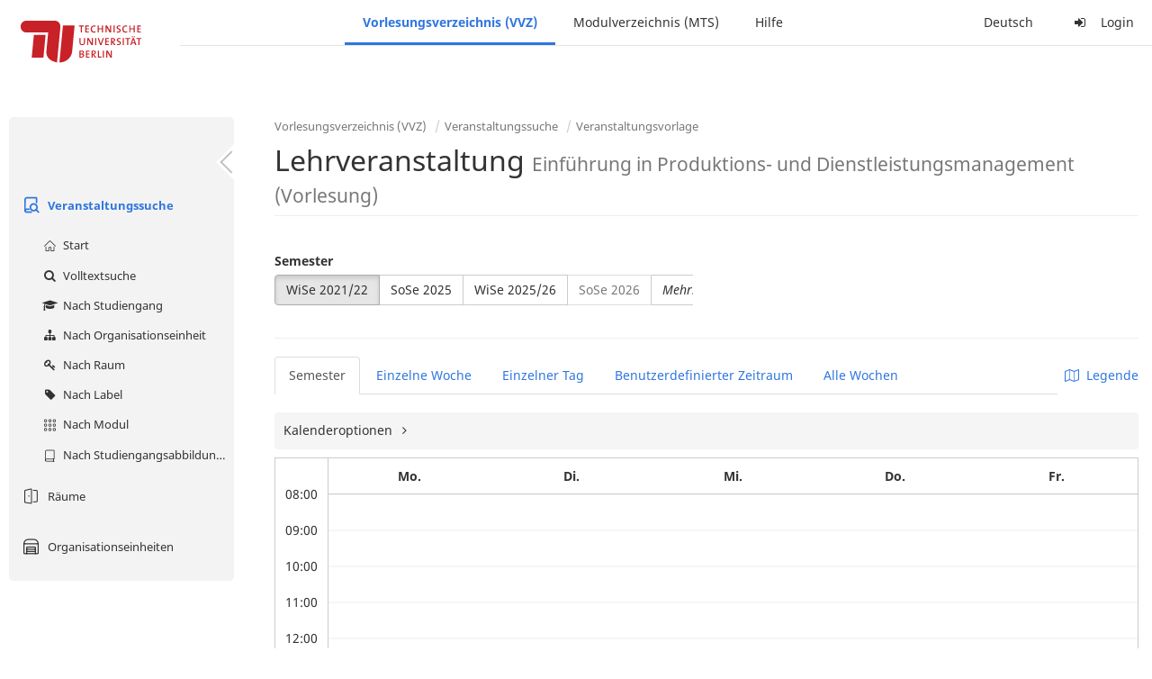

--- FILE ---
content_type: text/html;charset=utf-8
request_url: https://moseskonto.tu-berlin.de/moses/verzeichnis/veranstaltungen/vorlage.html?veranstaltungsvorlage=8692&semester=67&szenario=
body_size: 9353
content:
<!DOCTYPE html>
<html xmlns="http://www.w3.org/1999/xhtml" lang="de"><head id="j_idt22">
        <meta charset="utf-8" />
        <meta http-equiv="Content-Type" content="text/html; charset=UTF-8" />
        <meta http-equiv="X-UA-Compatible" content="IE=edge" />

        <meta id="mosesMeta" data-server_url="https://moseskonto.tu-berlin.de/moses" />
        <script type="text/javascript">
            const { server_url } = document.getElementById("mosesMeta").dataset
            window.serverUrl = server_url /*_*/

            /*_*/
            window.getResourceRootPath = (match, idx, string) => {
                // replace '/@resource/' with:
                return window.serverUrl + "/javax.faces.resource/"
            }

            async function writeClipboard (elemSelector) {
                const elem = document.querySelector(elemSelector)
                if (!elem) {
                    console.error("element $(\"", elemSelector, "\") not found!", alert("⚠ Fehler"))
                } else if (await writeClipboardText(elem.value || elem.textContent)) !elem.select || elem.select()
            }

            async function writeClipboardText (text) {
                try {
                    await navigator.clipboard.writeText(text)
                    return true
                } catch (error) {
                    prompt("⚠ Fehler: Text konnte nicht kopiert werden!", text)
                    console.error("failed to write to clipboard!", error.message)
                }
            }
        </script>
        <noscript>
            <meta http-equiv="refresh" content="0;url=https://moseskonto.tu-berlin.de/moses/error/noscript.html" />
        </noscript><link type="text/css" rel="stylesheet" href="/moses/javax.faces.resource/theme.css.html;jsessionid=2dkPZ81IJH_fOgX-uWbLivsdeApZs8-EjwX07CYT.moseskonto?ln=primefaces-bootstrap&amp;v=12.0.0&amp;e=12.0.0" /><link type="text/css" rel="stylesheet" href="/moses/javax.faces.resource/primeicons/primeicons.css.html;jsessionid=2dkPZ81IJH_fOgX-uWbLivsdeApZs8-EjwX07CYT.moseskonto?ln=primefaces&amp;v=12.0.0&amp;e=12.0.0" /><script type="text/javascript" src="/moses/javax.faces.resource/jsf.js.html;jsessionid=2dkPZ81IJH_fOgX-uWbLivsdeApZs8-EjwX07CYT.moseskonto?ln=javax.faces&amp;stage=Development"></script><script type="text/javascript" src="/moses/javax.faces.resource/omnifaces.js.html;jsessionid=2dkPZ81IJH_fOgX-uWbLivsdeApZs8-EjwX07CYT.moseskonto?ln=omnifaces&amp;v=3.14.1"></script><link type="text/css" rel="stylesheet" href="/moses/javax.faces.resource/components.css.html;jsessionid=2dkPZ81IJH_fOgX-uWbLivsdeApZs8-EjwX07CYT.moseskonto?ln=primefaces&amp;v=12.0.0&amp;e=12.0.0" /><script type="text/javascript" src="/moses/javax.faces.resource/jquery/jquery.js.html;jsessionid=2dkPZ81IJH_fOgX-uWbLivsdeApZs8-EjwX07CYT.moseskonto?ln=primefaces&amp;v=12.0.0&amp;e=12.0.0"></script><script type="text/javascript" src="/moses/javax.faces.resource/jquery/jquery-plugins.js.html;jsessionid=2dkPZ81IJH_fOgX-uWbLivsdeApZs8-EjwX07CYT.moseskonto?ln=primefaces&amp;v=12.0.0&amp;e=12.0.0"></script><script type="text/javascript" src="/moses/javax.faces.resource/core.js.html;jsessionid=2dkPZ81IJH_fOgX-uWbLivsdeApZs8-EjwX07CYT.moseskonto?ln=primefaces&amp;v=12.0.0&amp;e=12.0.0"></script><script type="text/javascript" src="/moses/javax.faces.resource/components.js.html;jsessionid=2dkPZ81IJH_fOgX-uWbLivsdeApZs8-EjwX07CYT.moseskonto?ln=primefaces&amp;v=12.0.0&amp;e=12.0.0"></script><link type="text/css" rel="stylesheet" href="/moses/javax.faces.resource/toggleswitch/toggleswitch.css.html;jsessionid=2dkPZ81IJH_fOgX-uWbLivsdeApZs8-EjwX07CYT.moseskonto?ln=primefaces&amp;v=12.0.0&amp;e=12.0.0" /><script type="text/javascript" src="/moses/javax.faces.resource/toggleswitch/toggleswitch.js.html;jsessionid=2dkPZ81IJH_fOgX-uWbLivsdeApZs8-EjwX07CYT.moseskonto?ln=primefaces&amp;v=12.0.0&amp;e=12.0.0"></script><script type="text/javascript" src="/moses/javax.faces.resource/touch/touchswipe.js.html;jsessionid=2dkPZ81IJH_fOgX-uWbLivsdeApZs8-EjwX07CYT.moseskonto?ln=primefaces&amp;v=12.0.0&amp;e=12.0.0"></script><link type="text/css" rel="stylesheet" href="/moses/javax.faces.resource/texteditor/texteditor.css.html;jsessionid=2dkPZ81IJH_fOgX-uWbLivsdeApZs8-EjwX07CYT.moseskonto?ln=primefaces&amp;v=12.0.0&amp;e=12.0.0" /><script type="text/javascript" src="/moses/javax.faces.resource/texteditor/texteditor.js.html;jsessionid=2dkPZ81IJH_fOgX-uWbLivsdeApZs8-EjwX07CYT.moseskonto?ln=primefaces&amp;v=12.0.0&amp;e=12.0.0"></script><script type="text/javascript" src="/moses/javax.faces.resource/filedownload/filedownload.js.html;jsessionid=2dkPZ81IJH_fOgX-uWbLivsdeApZs8-EjwX07CYT.moseskonto?ln=primefaces&amp;v=12.0.0&amp;e=12.0.0"></script><script type="text/javascript" src="/moses/javax.faces.resource/shared.js.html;jsessionid=2dkPZ81IJH_fOgX-uWbLivsdeApZs8-EjwX07CYT.moseskonto?ln=dist"></script><script type="text/javascript" src="/moses/javax.faces.resource/style.js.html;jsessionid=2dkPZ81IJH_fOgX-uWbLivsdeApZs8-EjwX07CYT.moseskonto?ln=dist"></script><script type="text/javascript" src="/moses/javax.faces.resource/main.js.html;jsessionid=2dkPZ81IJH_fOgX-uWbLivsdeApZs8-EjwX07CYT.moseskonto?ln=dist"></script><script type="text/javascript" src="/moses/javax.faces.resource/bootstrap.min.js.html;jsessionid=2dkPZ81IJH_fOgX-uWbLivsdeApZs8-EjwX07CYT.moseskonto?ln=js"></script><script type="text/javascript" src="/moses/javax.faces.resource/primefaces-locale.min.js.html;jsessionid=2dkPZ81IJH_fOgX-uWbLivsdeApZs8-EjwX07CYT.moseskonto?ln=js"></script><script type="text/javascript" src="/moses/javax.faces.resource/html2pdf.min.js.html;jsessionid=2dkPZ81IJH_fOgX-uWbLivsdeApZs8-EjwX07CYT.moseskonto?ln=js"></script><script type="text/javascript">if(window.PrimeFaces){PrimeFaces.settings.locale='de';PrimeFaces.settings.viewId='/verzeichnis/veranstaltungen/vorlage.xhtml';PrimeFaces.settings.contextPath='/moses';PrimeFaces.settings.cookiesSecure=false;PrimeFaces.settings.projectStage='Development';}</script>

    <title>Moses - 
        Lehrveranstaltung
    </title>

    
    <link rel="apple-touch-icon" href="/moses/docs/images/favicon/apple-touch-icon.png" sizes="180x180" />
    <link rel="icon" type="image/png" href="/moses/docs/images/favicon/favicon-32x32.png" sizes="32x32" />
    <link rel="icon" type="image/png" href="/moses/docs/images/favicon/favicon-16x16.png" sizes="16x16" />
    
    <link crossorigin="use-credentials" rel="manifest" href="/moses/docs/images/favicon/manifest.json" />
    <link rel="mask-icon" href="/moses/docs/images/favicon/safari-pinned-tab.svg" color="#5bbad5" />
    <link rel="shortcut icon" href="/moses/docs/images/favicon/favicon.ico" />
    <meta name="msapplication-config" content="/moses/docs/images/favicon/browserconfig.xml" />

    <meta name="theme-color" content="#2F76DF" />
        <meta name="viewport" content="width=device-width, initial-scale=1" /></head><body>

    <script>
        // Prevent Safari's bfcache:
        // Even-tough all imaginable http response headers that prevent caching are set, Safari still does not reload
        // the page when the browser's back button was used. These stale pages will then result in an immediate timeout
        // exception since Jakarta Faces has discarded the servlet already. The only way to prevent this is to
        // immediately reload the page.
        window.addEventListener("pageshow", function (event) {
            if (event.persisted) {
                window.location.reload()
            }
        })
    </script>
<form id="defaultMessageForm" name="defaultMessageForm" method="post" action="/moses/verzeichnis/veranstaltungen/vorlage.html;jsessionid=2dkPZ81IJH_fOgX-uWbLivsdeApZs8-EjwX07CYT.moseskonto?jfwid=2dkPZ81IJH_fOgX-uWbLivsdeApZs8-EjwX07CYT:0" enctype="application/x-www-form-urlencoded">
<input type="hidden" name="defaultMessageForm" value="defaultMessageForm" />
<div id="defaultMessageForm:defaultMessage">
        <div class="container moses-growl ">

        </div></div><input type="hidden" name="javax.faces.ViewState" id="j_id1:javax.faces.ViewState:0" value="2329891957788303502:3246950787450513967" autocomplete="off" /><input type="hidden" name="javax.faces.ClientWindow" id="j_id1:javax.faces.ClientWindow:0" value="2dkPZ81IJH_fOgX-uWbLivsdeApZs8-EjwX07CYT:0" autocomplete="off" />
</form>
<form id="confirmDialogForm" name="confirmDialogForm" method="post" action="/moses/verzeichnis/veranstaltungen/vorlage.html;jsessionid=2dkPZ81IJH_fOgX-uWbLivsdeApZs8-EjwX07CYT.moseskonto?jfwid=2dkPZ81IJH_fOgX-uWbLivsdeApZs8-EjwX07CYT:0" enctype="application/x-www-form-urlencoded">
<input type="hidden" name="confirmDialogForm" value="confirmDialogForm" />
<div class="modal modal-confirm fade" tabindex="-1" role="dialog"><div class="modal-dialog"><div class="modal-content"><div class="modal-header"><button type="button" class="close" data-dismiss="modal" aria-label="Abbrechen"><span aria-hidden="aria-hidden" class="fa fa-fw fa-close"></span></button><h4 class="modal-title"><span class="modal-confirm-icon fa fa-fw fa-space fa-warning"></span><span class="modal-confirm-title">Bestätigung</span></h4></div><div class="modal-body"><p class="modal-confirm-message">Sind Sie sich sicher?</p></div><div class="modal-footer"><button type="button" class="btn btn-default modal-confirm-cancel" data-dismiss="modal"><span class="fa fa-space fa-times"></span><span>Abbrechen</span></button><button type="button" class="btn btn-danger modal-confirm-ok" data-dismiss="modal"><span class="fa fa-space fa-check"></span><span>OK</span></button></div></div></div></div><input type="hidden" name="javax.faces.ViewState" id="j_id1:javax.faces.ViewState:1" value="2329891957788303502:3246950787450513967" autocomplete="off" /><input type="hidden" name="javax.faces.ClientWindow" id="j_id1:javax.faces.ClientWindow:1" value="2dkPZ81IJH_fOgX-uWbLivsdeApZs8-EjwX07CYT:0" autocomplete="off" />
</form>
<form id="popupNotificationForm" name="popupNotificationForm" method="post" action="/moses/verzeichnis/veranstaltungen/vorlage.html;jsessionid=2dkPZ81IJH_fOgX-uWbLivsdeApZs8-EjwX07CYT.moseskonto?jfwid=2dkPZ81IJH_fOgX-uWbLivsdeApZs8-EjwX07CYT:0" enctype="application/x-www-form-urlencoded">
<input type="hidden" name="popupNotificationForm" value="popupNotificationForm" />
<div id="popupNotificationForm:j_idt49" class="modal " aria-hidden="aria-hidden" tabindex="-1" role="dialog"><input id="popupNotificationForm:j_idt49_input" name="popupNotificationForm:j_idt49_input" hidden="true" value="ACCEPTED" onchange="Moses.Component.Modal.update('popupNotificationForm:j_idt49', event)" /><input id="popupNotificationForm:j_idt49_top" name="popupNotificationForm:j_idt49_top" hidden="true" value="" /><input id="popupNotificationForm:j_idt49_left" name="popupNotificationForm:j_idt49_left" hidden="true" value="" /><input id="popupNotificationForm:j_idt49_width" name="popupNotificationForm:j_idt49_width" hidden="true" value="" /><input id="popupNotificationForm:j_idt49_height" name="popupNotificationForm:j_idt49_height" hidden="true" value="" /><div class="modal-dialog modal-md"><div class="modal-content"><div class="modal-header"><button type="button" class="close btn" onclick="Moses.Component.Modal.decline('popupNotificationForm:j_idt49', event)" aria-label="Abbrechen"><span aria-hidden="aria-hidden" class="ic-close-big"></span></button><h4 class="modal-title"></h4></div><div class="modal-body"></div></div></div><script>Moses.Component.Modal.restore('popupNotificationForm:j_idt49', {'backdrop':'true','keyboard':true,'draggable':false,'dragged':false,'styleTop':'','styleLeft':'','resizable':false,'resized':false,'styleWidth':'','styleHeight':'','collapse':false,'show':false})</script></div><input type="hidden" name="javax.faces.ViewState" id="j_id1:javax.faces.ViewState:2" value="2329891957788303502:3246950787450513967" autocomplete="off" /><input type="hidden" name="javax.faces.ClientWindow" id="j_id1:javax.faces.ClientWindow:2" value="2dkPZ81IJH_fOgX-uWbLivsdeApZs8-EjwX07CYT:0" autocomplete="off" />
</form>


    <div id="loading-indicator"></div>

    <header id="header">
        <a href="https://moseskonto.tu-berlin.de/moses/index.html" id="header-logo">
            <img src="/moses/docs/images/template/university-logo.svg" alt="Technische Universität Berlin Logo" />
        </a>

        <nav id="nav-top"></nav>
    </header>

    <div id="header-border"></div>


    <aside id="aside">
        <nav id="nav-aside"></nav>
    </aside>

    <main id="content" class="container-fluid"><div id="page-title" class="page-header">

            <ol class="breadcrumb">
                    <li><a href="https://moseskonto.tu-berlin.de/moses/verzeichnis/index.html">Vorlesungsverzeichnis (VVZ)</a>
                    </li>
                    <li><a href="https://moseskonto.tu-berlin.de/moses/verzeichnis/veranstaltungen/index.html">Veranstaltungssuche</a>
                    </li>
                    <li><a href=";jsessionid=2dkPZ81IJH_fOgX-uWbLivsdeApZs8-EjwX07CYT.moseskonto#">Veranstaltungsvorlage</a>
                    </li>
            </ol>

            <h1>
        Lehrveranstaltung <small> Einführung in Produktions- und Dienstleistungsmanagement (Vorlesung) </small>
    
            </h1></div>
<form id="j_idt73" name="j_idt73" method="post" action="/moses/verzeichnis/veranstaltungen/vorlage.html;jsessionid=2dkPZ81IJH_fOgX-uWbLivsdeApZs8-EjwX07CYT.moseskonto?jfwid=2dkPZ81IJH_fOgX-uWbLivsdeApZs8-EjwX07CYT:0" enctype="application/x-www-form-urlencoded">
<input type="hidden" name="j_idt73" value="j_idt73" />
<div>
            <div class="row">
                <div class="col-md-6"><div id="j_idt73:j_idt74:semester-picker:semester-repeat" style="width: 100%; overflow-x: auto;"><div>
                <label>Semester</label><br />
                <div class="form-group btn-group"><div id="j_idt73:j_idt74:semester-picker:j_idt79" class="btn-group null" data-testid="semester-picker-select-one-button"><div class="btn btn-default active" tabindex="0" title=""><input id="j_idt73:j_idt74:semester-picker:j_idt79:0" name="j_idt73:j_idt74:semester-picker:j_idt79" type="radio" value="67" class="ui-helper-hidden-accessible" tabindex="-1" checked="checked" aria-required="true" />WiSe 2021/22</div><div class="btn btn-default" tabindex="0" title=""><input id="j_idt73:j_idt74:semester-picker:j_idt79:1" name="j_idt73:j_idt74:semester-picker:j_idt79" type="radio" value="74" class="ui-helper-hidden-accessible" tabindex="-1" aria-required="true" />SoSe 2025</div><div class="btn btn-default" tabindex="0" title=""><input id="j_idt73:j_idt74:semester-picker:j_idt79:2" name="j_idt73:j_idt74:semester-picker:j_idt79" type="radio" value="75" class="ui-helper-hidden-accessible" tabindex="-1" aria-required="true" />WiSe 2025/26</div><div class="btn btn-default disabled ui-state-disabled" tabindex="0" title="Verfügbar ab 01.03.2026"><input id="j_idt73:j_idt74:semester-picker:j_idt79:3" name="j_idt73:j_idt74:semester-picker:j_idt79" type="radio" value="76" class="ui-helper-hidden-accessible" tabindex="-1" aria-required="true" />SoSe 2026</div></div><script id="j_idt73:j_idt74:semester-picker:j_idt79_s" type="text/javascript">$(function(){PrimeFaces.cw("SelectOneButton","widget_j_idt73_j_idt74_semester_picker_j_idt79",{id:"j_idt73:j_idt74:semester-picker:j_idt79",behaviors:{change:function(ext,event) {PrimeFaces.ab({s:"j_idt73:j_idt74:semester-picker:j_idt79",e:"change",f:"j_idt73",p:"j_idt73:j_idt74:semester-picker:j_idt79",u:"j_idt73 j_idt73:j_idt74:szenario-predicate j_idt73:j_idt74:semester-picker:semester-repeat"},ext);}}});});</script><a id="j_idt73:j_idt74:semester-picker:j_idt81" href="#" class="ui-commandlink ui-widget btn btn-default" onclick="PrimeFaces.ab({s:&quot;j_idt73:j_idt74:semester-picker:j_idt81&quot;,f:&quot;j_idt73&quot;,p:&quot;j_idt73:j_idt74:semester-picker:j_idt81&quot;,u:&quot;j_idt73:j_idt74:semester-picker:semester-repeat&quot;,ps:true});return false;" data-testid="semester-picker-expand-button"><i>Mehr...</i>
                    </a><script id="j_idt73:j_idt74:semester-picker:j_idt81_s" type="text/javascript">$(function(){PrimeFaces.cw("CommandLink","widget_j_idt73_j_idt74_semester_picker_j_idt81",{id:"j_idt73:j_idt74:semester-picker:j_idt81"});});</script>
                </div></div></div>
                </div>

                <div class="col-md-6">
                </div>
            </div>

            
            <script type="text/javascript">
                $(document).on('click', '.dropdown-menu', function (e) {
                    e.stopPropagation();
                });
            </script>

            
            <div id="extended-options-wrapper" data-testid="calendar-view-base-extended-options-wrapper">
                <div class="row">
                    <div class="col-md-6">
                    </div>
                </div><div id="j_idt73:j_idt74:interval-selection" data-testid="calendar-view-base-interval-selection"></div>
            </div></div><div id="j_idt73:j_idt74:view-base-raum-aendern-modal"></div><div id="j_idt73:j_idt74:view-base-dozierende-modal"></div><div id="j_idt73:j_idt74:view-base-delete-modal"></div><div id="j_idt73:j_idt74:view-base-kommentar-modal"></div><div id="j_idt73:j_idt74:view-base-buchung-lve-modal"></div><div id="j_idt73:j_idt74:view-base-buchung-notiz-modal"></div><div id="j_idt73:j_idt74:view-base-label-modal"></div><div id="j_idt73:j_idt74:view-base-curriculum-conflicts-modal"></div><div id="j_idt73:j_idt74:view-base-cal-export-modal"></div><div id="j_idt73:j_idt74:view-base-pvhinweis-modal"><div id="j_idt73:j_idt74:hinweis-modal:hinweis-modal" class="modal " tabindex="-1" role="dialog"><input id="j_idt73:j_idt74:hinweis-modal:hinweis-modal_input" name="j_idt73:j_idt74:hinweis-modal:hinweis-modal_input" hidden="true" onchange="Moses.Component.Modal.update('j_idt73:j_idt74:hinweis-modal:hinweis-modal', event)" /><input id="j_idt73:j_idt74:hinweis-modal:hinweis-modal_top" name="j_idt73:j_idt74:hinweis-modal:hinweis-modal_top" hidden="true" value="" /><input id="j_idt73:j_idt74:hinweis-modal:hinweis-modal_left" name="j_idt73:j_idt74:hinweis-modal:hinweis-modal_left" hidden="true" value="" /><input id="j_idt73:j_idt74:hinweis-modal:hinweis-modal_width" name="j_idt73:j_idt74:hinweis-modal:hinweis-modal_width" hidden="true" value="" /><input id="j_idt73:j_idt74:hinweis-modal:hinweis-modal_height" name="j_idt73:j_idt74:hinweis-modal:hinweis-modal_height" hidden="true" value="" /><div class="modal-dialog modal-fullscreen"><div class="modal-content"><div class="modal-header"><button type="button" class="close btn" onclick="Moses.Component.Modal.decline('j_idt73:j_idt74:hinweis-modal:hinweis-modal', event)" aria-label="Abbrechen"><span aria-hidden="aria-hidden" class="ic-close-big"></span></button><h4 class="modal-title">Wichtiger Hinweis zur Anmeldung</h4></div><div class="modal-body">

            <div class="form-group">Bitte beachten Sie: Einige der von Ihnen hinzugefügten Veranstaltungen sind Teil eines Platzvergabeverfahrens und daher teilnahmebeschränkt. Nachfolgend finden Sie eine Übersicht der betroffenen Veranstaltungen und der zugehörigen Wahlen:

                <div class="gutter-v-3"></div>

            </div></div><div class="modal-footer"><a id="j_idt73:j_idt74:hinweis-modal:j_idt5124" href="#" class="ui-commandlink ui-widget btn btn-default" onclick="PrimeFaces.ab({s:&quot;j_idt73:j_idt74:hinweis-modal:j_idt5124&quot;,f:&quot;j_idt73&quot;,p:&quot;j_idt73:j_idt74:hinweis-modal:j_idt5124&quot;,u:&quot;j_idt73&quot;,ps:true});return false;"><span class="ic-cancel-big ic-space-r"></span>OK
                </a><script id="j_idt73:j_idt74:hinweis-modal:j_idt5124_s" type="text/javascript">$(function(){PrimeFaces.cw("CommandLink","widget_j_idt73_j_idt74_hinweis_modal_j_idt5124",{id:"j_idt73:j_idt74:hinweis-modal:j_idt5124"});});</script></div></div></div><script>Moses.Component.Modal.restore('j_idt73:j_idt74:hinweis-modal:hinweis-modal', {'backdrop':'true','keyboard':true,'draggable':false,'dragged':false,'styleTop':'','styleLeft':'','resizable':false,'resized':false,'styleWidth':'','styleHeight':'','collapse':false,'show':false})</script></div></div>
            <hr /><div id="j_idt73:search-results">
        <div id="j_idt73:j_idt5128">

            <div id="calendar-point"><div id="j_idt73:j_idt5128:calendar-including-warnings"><div id="j_idt73:j_idt5128:calendar-including-filter"><div style="line-height: 41px;" class="pull-right"><span class="" id="j_idt73:j_idt5128:j_idt5142:j_idt5143" style="" data-toggle="popover" data-animation="true" data-container="body" data-delay="0" data-trigger="hover" data-placement="left" data-collision="null" data-hide-others="false" data-popover-class="tab-calendar-key-popover" data-popover-style=""><div class="title" style="display: none">Legende der Farbgebungen<div class="clearfix"></div></div><div class="content" style="display: none">
                <div class="row"><div class="col-md-6">
                        <div class="form-group">
                            <label>Lehrformat</label><br />
                            Jedes Format bekommt eine Farbe
                        </div></div><div class="col-md-6">
                        <div class="form-group">
                            <label>Campus</label><br />
                            Jeder Campus bekommt eine Farbe
                        </div></div>
                </div></div>
            <a><span class="fa fa-map-o fa-space"></span>Legende</a></span><script>Moses.Component.Popover.prepare('j_idt73:j_idt5128:j_idt5142:j_idt5143')</script></div><ul style="width: calc(100% - 90px);" class="nav nav-tabs"><li class="active"><a id="j_idt73:j_idt5128:j_idt5170" href="#" class="ui-commandlink ui-widget" onclick="PrimeFaces.ab({s:&quot;j_idt73:j_idt5128:j_idt5170&quot;,f:&quot;j_idt73&quot;,p:&quot;j_idt73:j_idt5128:j_idt5170&quot;,u:&quot;j_idt73:j_idt5128:calendar-including-filter&quot;});return false;">
                                        Semester
                                    </a><script id="j_idt73:j_idt5128:j_idt5170_s" type="text/javascript">$(function(){PrimeFaces.cw("CommandLink","widget_j_idt73_j_idt5128_j_idt5170",{id:"j_idt73:j_idt5128:j_idt5170"});});</script></li><li class=""><a id="j_idt73:j_idt5128:j_idt5173" href="#" class="ui-commandlink ui-widget" onclick="PrimeFaces.ab({s:&quot;j_idt73:j_idt5128:j_idt5173&quot;,f:&quot;j_idt73&quot;,p:&quot;j_idt73:j_idt5128:j_idt5173&quot;,u:&quot;j_idt73:j_idt5128:calendar-including-filter&quot;});return false;">
                                        Einzelne Woche
                                    </a><script id="j_idt73:j_idt5128:j_idt5173_s" type="text/javascript">$(function(){PrimeFaces.cw("CommandLink","widget_j_idt73_j_idt5128_j_idt5173",{id:"j_idt73:j_idt5128:j_idt5173"});});</script></li><li class=""><a id="j_idt73:j_idt5128:j_idt5176" href="#" class="ui-commandlink ui-widget" onclick="PrimeFaces.ab({s:&quot;j_idt73:j_idt5128:j_idt5176&quot;,f:&quot;j_idt73&quot;,p:&quot;j_idt73:j_idt5128:j_idt5176&quot;,u:&quot;j_idt73:j_idt5128:calendar-including-filter&quot;});return false;">
                                        Einzelner Tag
                                    </a><script id="j_idt73:j_idt5128:j_idt5176_s" type="text/javascript">$(function(){PrimeFaces.cw("CommandLink","widget_j_idt73_j_idt5128_j_idt5176",{id:"j_idt73:j_idt5128:j_idt5176"});});</script></li><li class=""><a id="j_idt73:j_idt5128:j_idt5179" href="#" class="ui-commandlink ui-widget" onclick="PrimeFaces.ab({s:&quot;j_idt73:j_idt5128:j_idt5179&quot;,f:&quot;j_idt73&quot;,p:&quot;j_idt73:j_idt5128:j_idt5179&quot;,u:&quot;j_idt73:j_idt5128:calendar-including-filter&quot;});return false;">
                                        Benutzerdefinierter Zeitraum
                                    </a><script id="j_idt73:j_idt5128:j_idt5179_s" type="text/javascript">$(function(){PrimeFaces.cw("CommandLink","widget_j_idt73_j_idt5128_j_idt5179",{id:"j_idt73:j_idt5128:j_idt5179"});});</script></li><li class=""><a id="j_idt73:j_idt5128:j_idt5182" href="#" class="ui-commandlink ui-widget" onclick="PrimeFaces.ab({s:&quot;j_idt73:j_idt5128:j_idt5182&quot;,f:&quot;j_idt73&quot;,p:&quot;j_idt73:j_idt5128:j_idt5182&quot;,u:&quot;j_idt73:j_idt5128:calendar-including-filter&quot;});return false;">
                                        Alle Wochen
                                    </a><script id="j_idt73:j_idt5128:j_idt5182_s" type="text/javascript">$(function(){PrimeFaces.cw("CommandLink","widget_j_idt73_j_idt5128_j_idt5182",{id:"j_idt73:j_idt5128:j_idt5182"});});</script></li></ul>

                            <div class="clearfix"></div><div class="gutter-v-2"></div>

                            
                            <div class="tab-calendar-settings-well">

        <div id="j_idt73:j_idt5128:j_idt5225" class="moses-collapsible tab-calendar-settings-collapsible collapsed"><input id="j_idt73:j_idt5128:j_idt5225:state" type="hidden" name="j_idt73:j_idt5128:j_idt5225:state" value="true" />

            <div class="moses-collapsible-header" onclick="Moses.Component.Collapsible.toggle('j_idt73:j_idt5128:j_idt5225', event, '', '', ''); return false;">
                Kalenderoptionen
                
            </div>

        </div>
                            </div><div id="j_idt73:j_idt5128:calendar" class="tab-calendar-calendar"><div id="j_idt73:j_idt5128:week-calendar-component" class="moses-calendar-wrapper" data-testid="week-calendar"><div class="moses-calendar week-calendar-component ruled moses-calendar-5" style=""><div class="moses-calendar-timeline"><div class="moses-calendar-timeline-header"></div><div class="moses-calendar-timeline-body" style="height: 400.000000px;"><div class="moses-calendar-timeline-marker" style="line-height: 0;position: relative;top: calc(0.000000px + 0.0em)">08:00</div><div class="moses-calendar-timeline-marker" style="line-height: 0;position: relative;top: calc(40.000000px + 0.0em)">09:00</div><div class="moses-calendar-timeline-marker" style="line-height: 0;position: relative;top: calc(80.000000px + 0.0em)">10:00</div><div class="moses-calendar-timeline-marker" style="line-height: 0;position: relative;top: calc(120.000000px + 0.0em)">11:00</div><div class="moses-calendar-timeline-marker" style="line-height: 0;position: relative;top: calc(160.000000px + 0.0em)">12:00</div><div class="moses-calendar-timeline-marker" style="line-height: 0;position: relative;top: calc(200.000000px + 0.0em)">13:00</div><div class="moses-calendar-timeline-marker" style="line-height: 0;position: relative;top: calc(240.000000px + 0.0em)">14:00</div><div class="moses-calendar-timeline-marker" style="line-height: 0;position: relative;top: calc(280.000000px + 0.0em)">15:00</div><div class="moses-calendar-timeline-marker" style="line-height: 0;position: relative;top: calc(320.000000px + 0.0em)">16:00</div><div class="moses-calendar-timeline-marker" style="line-height: 0;position: relative;top: calc(360.000000px + 0.0em)">17:00</div></div></div><div class="moses-calendar-days"><input name="j_idt73:j_idt5128:week-calendar-component_scroll_left" type="hidden" value="0.0" /><div id="j_idt73:j_idt5128:week-calendar-component:0:-1" class="moses-calendar-day" style="width: 20.000000%;"><div class="moses-calendar-day-header">
                                        
                                        Mo.
                                    </div><div class="moses-calendar-day-body" style="background-size: auto 40px !important;height: 400.000000px;"><div class="moses-calendar-day-body-inner"></div></div></div><div id="j_idt73:j_idt5128:week-calendar-component:1:-1" class="moses-calendar-day" style="width: 20.000000%;"><div class="moses-calendar-day-header">
                                        
                                        Di.
                                    </div><div class="moses-calendar-day-body" style="background-size: auto 40px !important;height: 400.000000px;"><div class="moses-calendar-day-body-inner"><div id="j_idt73:j_idt5128:week-calendar-component:1:0" class="moses-calendar-event-wrapper" style="width: 100.000000%;height: 80.000000px;top: 240.000000px;left: 0.000000%;"><div id="j_idt73:j_idt5128:week-calendar-component:1:0:event" data-testid="tab-calendar-week-event" class="moses-calendar-event ellipsis                                             purple"><span class="popover-anchor" id="j_idt73:j_idt5128:week-calendar-component:1:0:out-termin:out-termin-dto-popover" style="display: block; width: 100%; height: 100%;" data-toggle="popover" data-animation="false" data-container="body" data-delay="0" data-trigger="hover" data-placement="top" data-collision="fit" data-hide-others="false" data-popover-class="termin-popover hidden-xs" data-popover-style=""><div class="title" style="display: none">Einführung in Produktions- und Dienstleistungsmanagement (Vorlesung)<div class="clearfix"></div></div><div class="content" style="display: none"><div class="row"><div class="col-sm-6"><div class="form-group"><label>LV-Nummer</label><br/>72 12 L 01</div></div><div class="col-sm-6"><div class="form-group"><label>Format</label><br/>Vorlesung</div></div></div><div class="row"><div class="col-sm-6"><div class="form-group"><label>Sprache</label><br/>Deutsch</div></div></div><div class="row"></div><div class="form-group"><label>Gruppe</label><br/>Termingruppe 1</div><div class="form-group"><label>Organisationseinheiten</label><br/>37321200 FG Industrielles Produktions- und Dienstleistungsmanagement (POM)</div><div class="form-group"><label>Dozierende</label><br/>Volling, Thomas</div><div class="row"></div><div class="row"><div class="col-sm-6"><div class="form-group"><label>Datum/Uhrzeit</label><br/>Di. 04.01 - 15.02.22, wöchentlich, 14:00 - 16:00</div></div><div class="col-sm-6"><div class="form-group"><label>Anzahl Termine</label><br/>7</div></div><div class="col-sm-6"><div class="form-group"><label>Ort</label><br/>Ohne Ort</div></div></div><div class="row"><div class="col-sm-6"><div class="form-group"><label>Vor-/Nachbereitungsdauer</label><br/>0min/0min</div></div></div><div class="row"></div><div class="form-group"><label>Label</label><br/><span class="label label-default" style="background-color: #DBB76E">Online</span></div></div><a class="ellipsis" href="https://moseskonto.tu-berlin.de/moses/verzeichnis/veranstaltungen/veranstaltung.html?veranstaltung=82778" data-testid="veranstaltung-name">Einführung in Produktions- und Dienstleistungsmanagement (Vorlesung)</a><br/><small class="ellipsis">Termingruppe 1</small><br/><small class="ellipsis" data-testid="ort">Ohne Ort</small><br/><small class="ellipsis"><a>Volling, Thomas</a></small><br/>

            <div class="bot-right"><div style="display: inline-block;" class="dropdown"><a id="j_idt73:j_idt5128:week-calendar-component:1:0:out-termin:out-termin-dropdown" class="dropdown-toggle  " style="" title="" role="button" data-toggle="dropdown" data-dropdown-position-my="right top" data-dropdown-position-at="right bottom" aria-haspopup="true" aria-expanded="false" data-dropdown-onshow="Moses.Component.TabCalendar.onDropdownShow()" data-dropdown-onhidden="Moses.Component.TabCalendar.onDropdownHidden()">
                        <span class="caret" data-html2canvas-ignore="true"></span></a><ul id="j_idt73:j_idt5128:week-calendar-component:1:0:out-termin:out-termin-dropdown_menu" class="dropdown-menu  " style="" aria-labelledby="j_idt73:j_idt5128:week-calendar-component:1:0:out-termin:out-termin-dropdown"><li title="Übersicht nach..." class="dropdown-header  " style=" ">Übersicht nach...</li><li title="OE “37321200 FG Industrielles Produktions- und Dienstleistungsmanagement (POM)”" class="  " style=" "><a onclick="Moses.Component.DropdownMenu.click(event, 'j_idt73:j_idt5128:week-calendar-component:1:0:out-termin:out-termin-dropdown')" href="https://moseskonto.tu-berlin.de/moses/verzeichnis/veranstaltungen/organisationseinheit.html?semester=67&amp;oe=303&amp;search=true&amp;calendarTab=SEMESTER&amp;dateforweek=2021-12-21" target="_blank" class=""><span class="fa fa-fw fa-space fam-oe"></span>OE “37321200 FG Industrielles Produktions- und Dienstleistungsmanage...”</a></li><script>Moses.Component.DropdownMenu.prepare('j_idt73:j_idt5128:week-calendar-component:1:0:out-termin:out-termin-dropdown')</script></ul></div>
            </div></span><script>Moses.Component.Popover.prepare('j_idt73:j_idt5128:week-calendar-component:1:0:out-termin:out-termin-dto-popover')</script></div></div></div></div></div><div id="j_idt73:j_idt5128:week-calendar-component:2:-1" class="moses-calendar-day" style="width: 20.000000%;"><div class="moses-calendar-day-header">
                                        
                                        Mi.
                                    </div><div class="moses-calendar-day-body" style="background-size: auto 40px !important;height: 400.000000px;"><div class="moses-calendar-day-body-inner"></div></div></div><div id="j_idt73:j_idt5128:week-calendar-component:3:-1" class="moses-calendar-day" style="width: 20.000000%;"><div class="moses-calendar-day-header">
                                        
                                        Do.
                                    </div><div class="moses-calendar-day-body" style="background-size: auto 40px !important;height: 400.000000px;"><div class="moses-calendar-day-body-inner"></div></div></div><div id="j_idt73:j_idt5128:week-calendar-component:4:-1" class="moses-calendar-day" style="width: 20.000000%;"><div class="moses-calendar-day-header">
                                        
                                        Fr.
                                    </div><div class="moses-calendar-day-body" style="background-size: auto 40px !important;height: 400.000000px;"><div class="moses-calendar-day-body-inner"></div></div></div></div></div><script>Moses.Component.Calendar.restore('j_idt73:j_idt5128:week-calendar-component')</script></div></div><div id="j_idt73:j_idt5128:calendar-buttons-bottom" class="form-inline">
                                <div class="row">
                                    <div class="col-md-3"><div class="btn-toolbar">
                                            <a class="dropdown-toggle btn btn-default" data-toggle="dropdown"><span class="ic ic-download ic-space-r"></span> Kalender exportieren <span class="caret"></span>
                                            </a>
                                            <ul class="dropdown-menu">
                                                <li><a id="j_idt73:j_idt5128:j_idt5310" href="#" class="ui-commandlink ui-widget" onclick="PrimeFaces.ab({s:&quot;j_idt73:j_idt5128:j_idt5310&quot;,f:&quot;j_idt73&quot;,p:&quot;j_idt73:j_idt5128:calendar-buttons-bottom&quot;,u:&quot;j_idt73:j_idt5128:calendar-buttons-bottom&quot;,onco:function(xhr,status,args,data){printPdf('j_idt73:j_idt5128:week-calendar-component', 'Stundenplan für Einführung in Produktions- und Dienstleistungsmanagement (Vorlesung)', 'WiSe 2021/22', 'false');}});return false;"><span class="ic ic-pdf ic-space-r"></span> Kalender als PDF exportieren
                                                    </a><script id="j_idt73:j_idt5128:j_idt5310_s" type="text/javascript">$(function(){PrimeFaces.cw("CommandLink","widget_j_idt73_j_idt5128_j_idt5310",{id:"j_idt73:j_idt5128:j_idt5310"});});</script>
                                                </li>
                                                <li><a id="j_idt73:j_idt5128:j_idt5315" href="#" class="ui-commandlink ui-widget" onclick="PrimeFaces.ab({s:&quot;j_idt73:j_idt5128:j_idt5315&quot;,f:&quot;j_idt73&quot;,u:&quot;j_idt73:j_idt74:view-base-cal-export-modal j_idt73:j_idt5128:calendar-buttons-bottom&quot;});return false;" title="Die XLS-Datei lässt sich mit MS Excel, Libre Office Calc und vielen weiteren Tabellenkalkulationen öffnen"><span class="ic ic-excel ic-space-r"></span> Kalender als Excel-Datei exportieren
                                                    </a><script id="j_idt73:j_idt5128:j_idt5315_s" type="text/javascript">$(function(){PrimeFaces.cw("CommandLink","widget_j_idt73_j_idt5128_j_idt5315",{id:"j_idt73:j_idt5128:j_idt5315"});});</script>
                                                </li>
                                            </ul></div>
                                    </div>

                                    <div class="col-md-9">
                                        <div class="btn-toolbar pull-right">
                                        </div>
                                    </div>
                                </div></div>
                            <div class="clearfix"></div></div><div id="j_idt73:j_idt5128:pinning-modal-wrapper"><div id="j_idt73:j_idt5128:pinning-modal" class="modal  draggable dragged collapsible resizable" aria-hidden="aria-hidden" tabindex="-1" role="dialog"><input id="j_idt73:j_idt5128:pinning-modal_input" name="j_idt73:j_idt5128:pinning-modal_input" hidden="true" value="DECLINED" onchange="Moses.Component.Modal.update('j_idt73:j_idt5128:pinning-modal', event)" /><input id="j_idt73:j_idt5128:pinning-modal_top" name="j_idt73:j_idt5128:pinning-modal_top" hidden="true" value="40px" /><input id="j_idt73:j_idt5128:pinning-modal_left" name="j_idt73:j_idt5128:pinning-modal_left" hidden="true" value="20px" /><input id="j_idt73:j_idt5128:pinning-modal_width" name="j_idt73:j_idt5128:pinning-modal_width" hidden="true" value="" /><input id="j_idt73:j_idt5128:pinning-modal_height" name="j_idt73:j_idt5128:pinning-modal_height" hidden="true" value="" /><div class="modal-dialog modal-md"><div class="modal-content"><div class="modal-header"><button type="button" class="close btn" onclick="Moses.Component.Modal.decline('j_idt73:j_idt5128:pinning-modal', event)" aria-label="Abbrechen"><span aria-hidden="aria-hidden" class="ic-close-big"></span></button><button type="button" class="close but" onclick="Moses.Component.Modal.collapse('j_idt73:j_idt5128:pinning-modal', event)" aria-label="Einklappen"><span aria-hidden="aria-hidden" class="fa fa-fw fa-minus"></span></button><h4 class="modal-title"></h4></div><div class="modal-body"></div></div></div><script>Moses.Component.Modal.restore('j_idt73:j_idt5128:pinning-modal', {'backdrop':'true','keyboard':true,'draggable':true,'dragged':true,'styleTop':'40px','styleLeft':'20px','resizable':true,'resized':false,'styleWidth':'','styleHeight':'','collapse':false,'show':false})</script></div></div></div>
            </div>
        </div>

        <script type="text/javascript">
            function printPdf (calendarId, title, subtitle, a3) {
                var element = document.getElementById(calendarId);

                var a3bool = (a3 === 'true');
                var format = a3bool ? 'a3' : 'a4';
                var width = a3bool ? 1550 : 1060;
                var margintop = a3bool ? 40 : 40;
                var titlesize = a3bool ? 18 : 12;
                var subtitlesize = a3bool ? 18 : 12;
                var titlevmargin = a3bool ? 20 : 20;
                var subtitlevmargin = a3bool ? 38 : 38;
                var titlemaxwidth = a3bool ? 380 : 270;

                margintop += (title.length / 130) * 5;
                subtitlevmargin += (title.length / 130) * 5;

                var opt = {
                    filename: 'stundenplan.pdf',
                    image: {type: 'jpeg', quality: 0.95},
                    html2canvas: {
                        scale: 2,
                        scrollX: 0, scrollY: 0,
                        width: width
                    },
                    margin: [margintop, 10, 10, 10],
                    jsPDF: {
                        unit: 'mm',
                        format: format, orientation: 'l',
                        hotfixes: ['px_scaling']
                    }
                };
                html2pdf().set(opt).from(element).toPdf().get('pdf').then(function (pdf) {
                    pdf.setPage(1);
                    pdf.setFontSize(titlesize);
                    pdf.text(title, 10, titlevmargin, {maxWidth: titlemaxwidth});
                    pdf.setFontSize(subtitlesize);
                    pdf.setTextColor(150);
                    pdf.text(subtitle, 10, subtitlevmargin, {maxWidth: titlemaxwidth});
                }).save();
            }
        </script>

                <div class="gutter-v-4"></div><div id="j_idt73:search-results-table">
        <div id="j_idt73:j_idt5335"><div><div class="btn-toolbar pull-right"><a id="j_idt73:j_idt5335:j_idt5347" href="#" class="ui-commandlink ui-widget btn btn-default btn-sm" onclick="PrimeFaces.ab({s:&quot;j_idt73:j_idt5335:j_idt5347&quot;,f:&quot;j_idt73&quot;,u:&quot;j_idt73:j_idt74:view-base-cal-export-modal&quot;});return false;" title="Die XLS-Datei lässt sich mit MS Excel, Libre Office Calc und vielen weiteren Tabellenkalkulationen öffnen"><span class="fa fa-file-excel-o fa-space"></span> Liste als Excel-Datei exportieren
                    </a><script id="j_idt73:j_idt5335:j_idt5347_s" type="text/javascript">$(function(){PrimeFaces.cw("CommandLink","widget_j_idt73_j_idt5335_j_idt5347",{id:"j_idt73:j_idt5335:j_idt5347"});});</script></div>
                <div class="clearfix"></div>

                <div class="gutter-v-1"></div>
                <div class="table-responsive"><div id="j_idt73:j_idt5335:veranstaltung-table" class="ui-treetable ui-treetable-resizable ui-widget"><table role="treegrid" class="table " data-testid="veranstaltung-table"><thead id="j_idt73:j_idt5335:veranstaltung-table_head"><tr><th id="j_idt73:j_idt5335:veranstaltung-table:j_idt5354" class="ui-state-default ui-sortable-column ui-resizable-column ui-filter-column" aria-label="Name" style="width: 500px"><span class="ui-column-title">Name</span><span class="ui-sortable-column-icon ui-icon ui-icon-carat-2-n-s"></span><span class="ui-sortable-column-badge ui-helper-hidden"></span><input id="j_idt73:j_idt5335:veranstaltung-table:j_idt5354:filter" name="j_idt73:j_idt5335:veranstaltung-table:j_idt5354:filter" class="ui-column-filter ui-inputfield ui-inputtext ui-widget ui-state-default ui-corner-all" value="" autocomplete="off" /></th><th id="j_idt73:j_idt5335:veranstaltung-table:j_idt5373" class="ui-state-default ui-sortable-column ui-resizable-column" aria-label="Format" style="width: 400px"><span class="ui-column-title">Format</span><span class="ui-sortable-column-icon ui-icon ui-icon-carat-2-n-s"></span><span class="ui-sortable-column-badge ui-helper-hidden"></span></th><th id="j_idt73:j_idt5335:veranstaltung-table:j_idt5406" class="ui-state-default ui-resizable-column col-actions col-center" style="width: 40px;"><span class="ui-column-title"></span></th></tr></thead><tbody id="j_idt73:j_idt5335:veranstaltung-table_data" class="ui-treetable-data ui-widget-content"><tr id="j_idt73:j_idt5335:veranstaltung-table_node_0" class="ui-widget-content default ui-node-level-1" aria-expanded="true" data-rk="0" data-prk="root"><td role="gridcell" style="width: 500px"><span class="ui-treetable-toggler ui-icon ui-icon-triangle-1-s ui-c"></span>

                            <div style="display: inline-block; max-width: 430px; vertical-align: middle">
                                <div class="text-ellipsis"><a href="https://moseskonto.tu-berlin.de/moses/verzeichnis/veranstaltungen/vorlage.html?veranstaltungsvorlage=8692&amp;semester=67&amp;szenario=" title="">
                                        Einführung in Produktions- und Dienstleistungsmanagement (Vorlesung)
                                        </a>
                                </div>
                            </div>

                            <div class="btn-toolbar pull-right" style="display: inline-block;"><a id="j_idt73:j_idt5335:veranstaltung-table:0:j_idt5366" href="#" class="ui-commandlink ui-widget btn btn-default btn-xs" onclick="PrimeFaces.ab({s:&quot;j_idt73:j_idt5335:veranstaltung-table:0:j_idt5366&quot;,f:&quot;j_idt73&quot;,p:&quot;j_idt73:j_idt5335:veranstaltung-table:0:j_idt5366&quot;,u:&quot;j_idt73:search-results&quot;,ps:true});return false;" style="padding-left: 2px; padding-right: 2px; margin-left: 8px" title="Im Kalender hervorheben">
                                    <span class="ic-calendar-search ic-fw"></span></a><script id="j_idt73:j_idt5335:veranstaltung-table:0:j_idt5366_s" type="text/javascript">$(function(){PrimeFaces.cw("CommandLink","widget_j_idt73_j_idt5335_veranstaltung_table_0_j_idt5366",{id:"j_idt73:j_idt5335:veranstaltung-table:0:j_idt5366"});});</script>
                            </div></td><td role="gridcell" style="width: 400px">
                            LV / Vorlesung
                        </td><td role="gridcell" style="width: 40px;" class="col-actions col-center">
                            <div class="btn-toolbar pull-right"><a id="j_idt73:j_idt5335:veranstaltung-table:0:j_idt5414" class="dropdown-toggle btn btn-xs btn-default " style="" title="" role="button" data-toggle="dropdown" data-dropdown-position-my="right top" data-dropdown-position-at="right bottom" aria-haspopup="true" aria-expanded="false" data-dropdown-onshow="Moses.Component.TabCalendar.onDropdownShow()" data-dropdown-onhidden="Moses.Component.TabCalendar.onDropdownHidden()">
                                    <span class="fa fam-options fa-fw"></span>
                                    <span class="caret"></span></a><ul id="j_idt73:j_idt5335:veranstaltung-table:0:j_idt5414_menu" class="dropdown-menu  " style="" aria-labelledby="j_idt73:j_idt5335:veranstaltung-table:0:j_idt5414"><li title="Export" class="dropdown-header  " style=" ">Export</li><li title="Veranstaltung als iCal-Datei exportieren" class="  " style=" "><a onclick="Moses.Component.DropdownMenu.click(event, 'j_idt73:j_idt5335:veranstaltung-table:0:j_idt5414')" href="https://moseskonto.tu-berlin.de/moses/cal/export/calveranstaltung/82778" download="stundenplan_export.ics" target="" class=""><span class="fa fa-fw fam-export"></span>Veranstaltung exportieren</a></li><script>Moses.Component.DropdownMenu.prepare('j_idt73:j_idt5335:veranstaltung-table:0:j_idt5414')</script></ul>
                            </div></td></tr><tr id="j_idt73:j_idt5335:veranstaltung-table_node_0_0" class="ui-widget-content default ui-node-level-2" aria-expanded="true" data-rk="0_0" data-prk="0"><td role="gridcell" style="width: 500px"><span class="ui-treetable-indent"></span><span class="ui-treetable-toggler ui-icon ui-icon-triangle-1-s ui-c"></span>

                            <div style="display: inline-block; max-width: 430px; vertical-align: middle">
                                <div class="text-ellipsis"><a href="https://moseskonto.tu-berlin.de/moses/verzeichnis/veranstaltungen/veranstaltung.html?veranstaltung=82778" title="Termingruppe 1">
                                        Termingruppe 1
                                        </a>
                                </div>
                            </div>

                            <div class="btn-toolbar pull-right" style="display: inline-block;"><a id="j_idt73:j_idt5335:veranstaltung-table:0_0:j_idt5366" href="#" class="ui-commandlink ui-widget btn btn-default btn-xs" onclick="PrimeFaces.ab({s:&quot;j_idt73:j_idt5335:veranstaltung-table:0_0:j_idt5366&quot;,f:&quot;j_idt73&quot;,p:&quot;j_idt73:j_idt5335:veranstaltung-table:0_0:j_idt5366&quot;,u:&quot;j_idt73:search-results&quot;,ps:true});return false;" style="padding-left: 2px; padding-right: 2px; margin-left: 8px" title="Im Kalender hervorheben">
                                    <span class="ic-calendar-search ic-fw"></span></a><script id="j_idt73:j_idt5335:veranstaltung-table:0_0:j_idt5366_s" type="text/javascript">$(function(){PrimeFaces.cw("CommandLink","widget_j_idt73_j_idt5335_veranstaltung_table_0_0_j_idt5366",{id:"j_idt73:j_idt5335:veranstaltung-table:0_0:j_idt5366"});});</script>
                            </div></td><td role="gridcell" style="width: 400px">
                            LV / Vorlesung
                        </td><td role="gridcell" style="width: 40px;" class="col-actions col-center">
                            <div class="btn-toolbar pull-right"><a id="j_idt73:j_idt5335:veranstaltung-table:0_0:j_idt5414" class="dropdown-toggle btn btn-xs btn-default " style="" title="" role="button" data-toggle="dropdown" data-dropdown-position-my="right top" data-dropdown-position-at="right bottom" aria-haspopup="true" aria-expanded="false" data-dropdown-onshow="Moses.Component.TabCalendar.onDropdownShow()" data-dropdown-onhidden="Moses.Component.TabCalendar.onDropdownHidden()">
                                    <span class="fa fam-options fa-fw"></span>
                                    <span class="caret"></span></a><ul id="j_idt73:j_idt5335:veranstaltung-table:0_0:j_idt5414_menu" class="dropdown-menu  " style="" aria-labelledby="j_idt73:j_idt5335:veranstaltung-table:0_0:j_idt5414"><li title="Export" class="dropdown-header  " style=" ">Export</li><li title="Veranstaltung als iCal-Datei exportieren" class="  " style=" "><a onclick="Moses.Component.DropdownMenu.click(event, 'j_idt73:j_idt5335:veranstaltung-table:0_0:j_idt5414')" href="https://moseskonto.tu-berlin.de/moses/cal/export/calveranstaltung/82778" download="stundenplan_export.ics" target="" class=""><span class="fa fa-fw fam-export"></span>Veranstaltung exportieren</a></li><li title="Übersicht nach..." class="dropdown-header  " style=" ">Übersicht nach...</li><li title="OE “37321200 FG Industrielles Produktions- und Dienstleistungsmanagement (POM)”" class="  " style=" "><a onclick="Moses.Component.DropdownMenu.click(event, 'j_idt73:j_idt5335:veranstaltung-table:0_0:j_idt5414')" href="https://moseskonto.tu-berlin.de/moses/verzeichnis/veranstaltungen/organisationseinheit.html?semester=67&amp;szenario=null&amp;oe=303&amp;search=true" target="_blank" class=""><span class="fa fa-fw fa-space fam-oe"></span>OE “37321200 FG Industrielles Produktions- und Dienstleistungsmanage...”</a></li><script>Moses.Component.DropdownMenu.prepare('j_idt73:j_idt5335:veranstaltung-table:0_0:j_idt5414')</script></ul>
                            </div></td></tr><tr id="j_idt73:j_idt5335:veranstaltung-table_node_0_0_0" class="ui-widget-content default ui-node-level-3" aria-expanded="true" data-rk="0_0_0" data-prk="0_0"><td role="gridcell" style="width: 500px"><span class="ui-treetable-indent"></span><span class="ui-treetable-indent"></span><span class="ui-treetable-toggler ui-icon ui-icon-triangle-1-s ui-c" style="visibility:hidden"></span>

                            <div style="display: inline-block; max-width: 430px; vertical-align: middle">
                                <div class="text-ellipsis"><span title="Di. 04.01 - 15.02.22, wöchentlich, 14:00 - 16:00">Di. 04.01 - 15.02.22, wöchentlich, 14:00 - 16:00</span>
                                </div>
                            </div>

                            <div class="btn-toolbar pull-right" style="display: inline-block;"><a id="j_idt73:j_idt5335:veranstaltung-table:0_0_0:j_idt5366" href="#" class="ui-commandlink ui-widget btn btn-default btn-xs" onclick="PrimeFaces.ab({s:&quot;j_idt73:j_idt5335:veranstaltung-table:0_0_0:j_idt5366&quot;,f:&quot;j_idt73&quot;,p:&quot;j_idt73:j_idt5335:veranstaltung-table:0_0_0:j_idt5366&quot;,u:&quot;j_idt73:search-results&quot;,ps:true});return false;" style="padding-left: 2px; padding-right: 2px; margin-left: 8px" title="Im Kalender hervorheben">
                                    <span class="ic-calendar-search ic-fw"></span></a><script id="j_idt73:j_idt5335:veranstaltung-table:0_0_0:j_idt5366_s" type="text/javascript">$(function(){PrimeFaces.cw("CommandLink","widget_j_idt73_j_idt5335_veranstaltung_table_0_0_0_j_idt5366",{id:"j_idt73:j_idt5335:veranstaltung-table:0_0_0:j_idt5366"});});</script>
                            </div></td><td role="gridcell" style="width: 400px">
                            
                        </td><td role="gridcell" style="width: 40px;" class="col-actions col-center">
                            <div class="btn-toolbar pull-right"><a id="j_idt73:j_idt5335:veranstaltung-table:0_0_0:j_idt5414" class="dropdown-toggle btn btn-xs btn-default " style="" title="" role="button" data-toggle="dropdown" data-dropdown-position-my="right top" data-dropdown-position-at="right bottom" aria-haspopup="true" aria-expanded="false" data-dropdown-onshow="Moses.Component.TabCalendar.onDropdownShow()" data-dropdown-onhidden="Moses.Component.TabCalendar.onDropdownHidden()">
                                    <span class="fa fam-options fa-fw"></span>
                                    <span class="caret"></span></a><ul id="j_idt73:j_idt5335:veranstaltung-table:0_0_0:j_idt5414_menu" class="dropdown-menu  " style="" aria-labelledby="j_idt73:j_idt5335:veranstaltung-table:0_0_0:j_idt5414"><li title="Übersicht nach..." class="dropdown-header  " style=" ">Übersicht nach...</li><li title="OE “37321200 FG Industrielles Produktions- und Dienstleistungsmanagement (POM)”" class="  " style=" "><a onclick="Moses.Component.DropdownMenu.click(event, 'j_idt73:j_idt5335:veranstaltung-table:0_0_0:j_idt5414')" href="https://moseskonto.tu-berlin.de/moses/verzeichnis/veranstaltungen/organisationseinheit.html?semester=67&amp;szenario=null&amp;oe=303&amp;search=true" target="_blank" class=""><span class="fa fa-fw fa-space fam-oe"></span>OE “37321200 FG Industrielles Produktions- und Dienstleistungsmanage...”</a></li><script>Moses.Component.DropdownMenu.prepare('j_idt73:j_idt5335:veranstaltung-table:0_0_0:j_idt5414')</script></ul>
                            </div></td></tr></tbody></table><input id="j_idt73:j_idt5335:veranstaltung-table_resizableColumnState" name="j_idt73:j_idt5335:veranstaltung-table_resizableColumnState" type="hidden" autocomplete="off" value="" /></div><script id="j_idt73:j_idt5335:veranstaltung-table_s" type="text/javascript">$(function(){PrimeFaces.cw("TreeTable","widget_j_idt73_j_idt5335_veranstaltung_table",{id:"j_idt73:j_idt5335:veranstaltung-table",resizableColumns:true,liveResize:true,filter:true,sorting:true,multiSort:true,sortMetaOrder:[''],behaviors:{expand:function(ext,event) {PrimeFaces.ab({s:"j_idt73:j_idt5335:veranstaltung-table",e:"expand",f:"j_idt73",p:"j_idt73:j_idt5335:veranstaltung-table"},ext);},collapse:function(ext,event) {PrimeFaces.ab({s:"j_idt73:j_idt5335:veranstaltung-table",e:"collapse",f:"j_idt73",p:"j_idt73:j_idt5335:veranstaltung-table"},ext);}}});});</script>
                </div>
                <div class="gutter-v-1"></div><div class="btn-toolbar pull-right"><a id="j_idt73:j_idt5335:j_idt5426" href="#" class="ui-commandlink ui-widget btn btn-default btn-sm" onclick="PrimeFaces.ab({s:&quot;j_idt73:j_idt5335:j_idt5426&quot;,f:&quot;j_idt73&quot;,u:&quot;j_idt73:j_idt74:view-base-cal-export-modal&quot;});return false;" title="Die XLS-Datei lässt sich mit MS Excel, Libre Office Calc und vielen weiteren Tabellenkalkulationen öffnen"><span class="fa fa-file-excel-o fa-space"></span> Liste als Excel-Datei exportieren
                    </a><script id="j_idt73:j_idt5335:j_idt5426_s" type="text/javascript">$(function(){PrimeFaces.cw("CommandLink","widget_j_idt73_j_idt5335_j_idt5426",{id:"j_idt73:j_idt5335:j_idt5426"});});</script></div>
                <div class="clearfix"></div></div><div id="j_idt73:j_idt5335:ical-modal-wrapper"></div>

        </div></div></div><input type="hidden" name="javax.faces.ViewState" id="j_id1:javax.faces.ViewState:3" value="2329891957788303502:3246950787450513967" autocomplete="off" /><input type="hidden" name="javax.faces.ClientWindow" id="j_id1:javax.faces.ClientWindow:3" value="2dkPZ81IJH_fOgX-uWbLivsdeApZs8-EjwX07CYT:0" autocomplete="off" />
</form>
    </main>

    <footer id="status">
        <a href="http://www.innocampus.tu-berlin.de" target="_blank" class="status-item">
            <img src="/moses/docs/images/template/operator-logo.png" alt="Logo von innoCampus" title="Moses wird betrieben durch innoCampus" />
        </a>

        <div class="status-item hidden-xs">
            Version 6.06.226 (Realm 6.4.3)<br /> 
        </div>

        <div class="status-item justify-right">

            <a href="http://www.tu.berlin/footer/impressum/" target="_blank"> Impressum </a> / <a href="/moses/credits.html"> Credits </a>
        </div>
    </footer>

    <nav id="nav-bottom"></nav>


    <script>
        function ajaxStart () {
            const indicator = document.getElementById("loading-indicator")
            if (indicator) {
                indicator.classList.add("loading")
            }
        }

        function ajaxComplete () {
            const indicator = document.getElementById("loading-indicator")
            if (indicator) {
                indicator.classList.remove("loading")
            }
        }
    </script><div id="j_idt5509"></div><script id="j_idt5509_s" type="text/javascript">$(function(){PrimeFaces.cw("AjaxStatus","widget_j_idt5509",{id:"j_idt5509",delay:0,start:function(){ajaxStart();},complete:function(){ajaxComplete();}});});</script><script type="text/javascript" src="/moses/javax.faces.resource/nav.js.html;jsessionid=2dkPZ81IJH_fOgX-uWbLivsdeApZs8-EjwX07CYT.moseskonto?ln=dist"></script><script type="text/javascript">OmniFaces.Unload.init('282921be-1e3f-4f00-9cfd-216ba3097e56')</script></body>
</html>